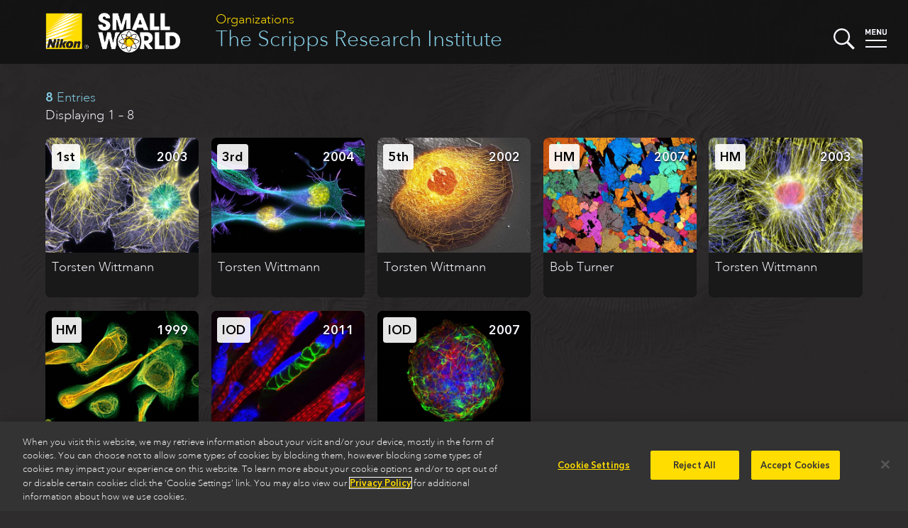

--- FILE ---
content_type: text/html
request_url: https://www.nikonsmallworld.com/organizations/the-scripps-research-institute
body_size: 23704
content:

<!DOCTYPE html>
<html xmlns="http://www.w3.org/1999/xhtml" lang="en-US">
<head>
	<meta charset="utf-8" />
	<meta name="viewport" content="width=device-width, initial-scale=1.0" />
	<title>The Scripps Research Institute | Organizations | Nikon Small World</title>
	<link rel="home" href="https://www.nikonsmallworld.com/" />
  <link rel="stylesheet" media="screen" href="/css/swstyles.css?v=205" />
  <meta property="og:title" content="The Scripps Research Institute" />
<meta property="og:type" content="website" />
<meta property="og:url" content="https://www.nikonsmallworld.com/organizations/the-scripps-research-institute" />
<meta property="og:description" content="View all of the winning entries from The Scripps Research Institute." />
<meta name="description" content="View all of the winning entries from The Scripps Research Institute." />
<meta property="og:image" content="https://www.nikonsmallworld.com/images/photos/2003/_photo1600/Entry_3334_tw_1.jpg" />
<meta property="og:image:width" content="1600" />
<meta property="og:image:height" content="1366" />
  <meta property="og:site_name" content="Nikon Small World" />
  <link rel="apple-touch-icon" sizes="180x180" href="/favicon/apple-touch-icon.png">
  <link rel="icon" type="image/png" sizes="32x32" href="/favicon/favicon-32x32.png">
  <link rel="icon" type="image/png" sizes="16x16" href="/favicon/favicon-16x16.png">
  <link rel="manifest" href="/favicon/site.webmanifest">
  <link rel="mask-icon" href="/favicon/safari-pinned-tab.svg" color="#5bbad5">
    <link rel="canonical" href="https://www.nikonsmallworld.com/organizations/the-scripps-research-institute" />
    <meta name="msapplication-TileColor" content="#ffc40d">
  <meta name="theme-color" content="#ffffff">
  <meta name="google-site-verification" content="G-ZhCDzdNUdcvlqh-DnpDOpZA1xxjVO5m_UIramCkL8" />
  <script src="/js/vue.min.js"></script>
  <!--[if !IE]>-->
  <script src="/js/vue.touch.js"></script>
  <!--<![endif]-->
  <script type="text/javascript" src="//fast.fonts.net/jsapi/46bb7be0-bb12-4b80-b718-a28e4a048bff.js"></script>
  <script src="/js/jquery-3.6.2.min.js"></script>
  <!-- OneTrust Cookies Consent Notice start -->
          <!-- OneTrust Cookies Consent Notice start for nikonsmallworld.com -->
<script src="https://cdn.cookielaw.org/scripttemplates/otSDKStub.js" data-language="en" type="text/javascript" charset="UTF-8" data-domain-script="e9a88bec-1399-4fe5-8d3f-0d9e8e7d5dd2" ></script>
<script type="text/javascript">
function OptanonWrapper() { }
</script>
<!-- OneTrust Cookies Consent Notice end for nikonsmallworld.com -->

  <!-- OneTrust Cookies Consent Notice end -->
  <!-- Google Tag Manager -->
  <script type="text/plain" class="optanon-category-NII01">(function(w,d,s,l,i){w[l]=w[l]||[];w[l].push({'gtm.start':
  new Date().getTime(),event:'gtm.js'});var f=d.getElementsByTagName(s)[0],
  j=d.createElement(s),dl=l!='dataLayer'?'&l='+l:'';j.async=true;j.src=
  'https://www.googletagmanager.com/gtm.js?id='+i+dl;f.parentNode.insertBefore(j,f);
  })(window,document,'script','dataLayer','GTM-N7NM9X2');</script>
  <!-- End Google Tag Manager -->
</head>

<body>
	<div main id="content" role="main" :class="[currentPage, currentClass, {searchopen: searchStatus}, {menuopen: menuStatus}, {offscreen: offScreen}, 'vue-enabled']">
    <header class="minihead">
    <p class="parent-head"><a href="/organizations">Organizations</a></p>
    <h1 class="longname"><a href="https://www.nikonsmallworld.com/organizations/the-scripps-research-institute">The Scripps Research Institute</a></h1>
    <a href="/"><img src="/images/SW-Logo_w_nikon.png" alt="Small World" class="swlogo" /></a>
    <div width="30" class="searchbutton" @click="toggleSearch">
  <svg xmlns="http://www.w3.org/2000/svg" viewBox="0 0 129.3 129">
    <g id="magnifier" style="fill:#f7f7ff;">
      <path class="cls-1" d="M14.6,14.6a50,50,0,1,0,70.7,0h0A50,50,0,0,0,14.6,14.6ZM78.3,78.3a40,40,0,1,1,0-56.6,40.08,40.08,0,0,1,0,56.6Z"></path>
      <rect class="cls-1" x="95.11" y="72.57" width="15" height="60" transform="translate(-42.47 102.6) rotate(-45)"></rect>
    </g>
    <g id="x1" style="fill:#f7f7ff;"><rect class="cls-1" x="46" y="46" width="8" height="8"></rect></g>
    <g id="x2" style="fill:#f7f7ff;"><rect class="cls-1" x="46" y="46" width="8" height="8"></rect></g>
  </svg>
</div>
    <div width="30" class="menubutton" @click="toggleMenu">
  <svg xmlns="http://www.w3.org/2000/svg" viewBox="0 0 30 30"><defs></defs><title>Artboard 1</title><g id="menu-text" style="fill:#f7f7ff;"><path class="cls-1" d="M5.75,9.07V4.36L4.2,7.43H3.13L1.58,4.36V9.07H0V1H1.56L3.67,5.36,5.77,1H7.33V9.07Z"/><path class="cls-1" d="M9.22,9.07V1h5.33V2.39H10.8v1.9H14V5.7H10.8v2h3.75V9.07Z"/><path class="cls-1" d="M20.87,9.07l-3.2-5v5H16.09V1H17.5l3.2,5V1h1.58V9.07Z"/><path class="cls-1" d="M27,9.14a2.81,2.81,0,0,1-3-2.61q0-.11,0-.23V1h1.58V6.24a1.41,1.41,0,1,0,2.81,0V1H30V6.3a2.81,2.81,0,0,1-2.77,2.85Z"/></g><g id="top-line"  style="fill:#f7f7ff;"><rect class="cls-1" y="16" width="30" height="2" /></g><g id="bottom-line" style="fill:#f7f7ff;"><rect class="cls-1" y="25" width="30" height="2"/></g></svg>
</div>
    <div id="searchdrop">
  <form id="sw-search" method="post" action="https://www.nikonsmallworld.com/search/results">
    <input type="hidden" name="CRAFT_CSRF_TOKEN" value="Sl7umAAE_-tRtpaiBcGPggQOPrUJnpBPx2IUz2yjlFV_FYrdWH4sJSYmraw3V5aFP9TzwUabwsgxW2v3XOTzIJ5UU-I0kOYMLlj9mGkEAU8=">
    <input type="search" id="search-field" placeholder="Search Small World" name="sw-query" autocorrect="off" autocapitalize="off" />
    <input type="submit" value="submit &#x276F;" id="search-submit" />
  </form>
</div>
    <nav id="dropmenu">
  <div class="drop-cats drop-col">
    <h3>Browse</h3>
    <ul>
      <li><a href="/galleries/photomicrography-competition"><strong>Photomicrography Competition</strong></a></li>
      <li><a href="/galleries/small-world-in-motion"><strong>Small World in Motion Competition</strong></a></li>
      <li><a href="/people">by <strong>Name</strong></a></li>
      <li><a href="/organizations">by <strong>Organization</strong></a></li>
      <li><a href="/countries">by <strong>Country</strong></a></li>
      <li><a href="/subjects">by <strong>Subject</strong></a></li>
      <li><a href="/techniques">by <strong>Technique</strong></a></li>
    </ul>
  </div>
  <div class="drop-etc drop-col">
    <h3>Learn more</h3>
    <ul>
      <li><a href="/frequently-asked-questions"><strong>Frequently Asked Questions</strong></a></li>
      <li><a href="/masters-of-microscopy"><strong>Masters of Microscopy</strong></a></li>
      <li><a href="/meet-the-judges"><strong>Meet the Judges</strong></a></li>
      <li><a href="/news"><strong>News</strong></a></li>
      <li><a href="/tour"><strong>Exhibit Tour</strong></a></li>
      <li><a href="/calendar"><strong>Small World Calendar</strong></a></li>      <li><a href="/downloads"><strong>Downloads</strong></a></li>
      <li><a href="/contact"><strong>Contact</strong></a></li>
    </ul>
  </div>
  <div class="drop-enter drop-col">
        <h3>The 2025 Competitions Are Now Closed</h3>
    <p>Stay tuned for updates regarding the judging and announcement of winners.</p>
      </div>
  <hr />
</nav>
</header>
<div class="pagewrapper">
    <section id="photo-zone">
  <div id="photo-backdrop" @click="closePhoto">
  </div>
  <div id="photo-nav">
    <nav>
        <button class="prev" @click.prevent="goPrev" v-bind:disabled="prevEntry == ''"><span>Prev</span></button>
        <div class="photo-nav-count" v-html="slidePos" @click="closePhoto"></div>
        <button class="next" @click.prevent="goNext" v-bind:disabled="nextEntry == ''"><span>Next</span></button>
        <button class="close" @click.prevent="closePhoto"><span>Close</span></button>
    </nav>
  </div>
  <div id="photo-container" :class="[transitionSlide, hideIframe]" v-touch:swipe.left="goNext" v-touch:swipe.right="goPrev">
  <photo-box
    v-for="(photo, index) in photos"
    key="photo.id"
    :aspect="photo.aspect"
    :aspectstyle="photo.aspectStyle"
    :place="photo.place"
    :brightcove="photo.brightcove"
    :vimeo="photo.vimeo"
    :video="photo.video"
    :gallery="photo.gallery"
    :caption="photo.caption"
    :longdescription="photo.longDescription"
    :qandaintro="photo.qAndAIntro"
    :qanda="photo.qAndA"
    :people="photo.people"
    :partners="photo.partners"
    :technique="photo.technique"
    :magnification="photo.magnification"
    :orglabel="photo.orgLabel"
    :organization="photo.org"
    :image="photo.image"
    :imagestack="photo.imageStack"
    :current=true
    class="slide-current"
  >
  </photo-box>
  <photo-box
    key="prevEntry.id"
    :aspect="prevEntry.aspect"
    :aspectstyle="prevEntry.aspectStyle"
    :place="prevEntry.place"
    :brightcove="prevEntry.brightcove"
    :vimeo="prevEntry.vimeo"
    :video="prevEntry.video"
    :gallery="prevEntry.gallery"
    :caption="prevEntry.caption"
    :longdescription="prevEntry.longDescription"
    :qandaintro="prevEntry.qAndAIntro"
    :qanda="prevEntry.qAndA"
    :people="prevEntry.people"
    :partners="prevEntry.partners"
    :technique="prevEntry.technique"
    :magnification="prevEntry.magnification"
    :orglabel="prevEntry.orgLabel"
    :organization="prevEntry.org"
    :image="prevEntry.image"
    :imagestack="prevEntry.imageStack"
    :current=false
    class="slide-previous"
  >
  </photo-box>
  <photo-box
    key="nextEntry.id"
    :aspect="nextEntry.aspect"
    :aspectstyle="nextEntry.aspectStyle"
    :place="nextEntry.place"
    :brightcove="nextEntry.brightcove"
    :vimeo="nextEntry.vimeo"
    :video="nextEntry.video"
    :gallery="nextEntry.gallery"
    :caption="nextEntry.caption"
    :longdescription="nextEntry.longDescription"
    :qandaintro="nextEntry.qAndAIntro"
    :qanda="nextEntry.qAndA"
    :people="nextEntry.people"
    :partners="nextEntry.partners"
    :technique="nextEntry.technique"
    :magnification="nextEntry.magnification"
    :orglabel="nextEntry.orgLabel"
    :organization="nextEntry.org"
    :image="nextEntry.image"
    :imagestack="nextEntry.imageStack"
    :current=false
    class="slide-next"
  >
  </photo-box>
</div>
  <hr class="clear">
</section>
  <section class="gallery" id="galleryapp">
        <section class="thumb_gallery subject-gallery">
      <header class="thumb_gallery-head">
        <h3><strong>8</strong> Entries</h3>
        <p>Displaying 1 – 8</p>
      </header>
      <div class="contactsheet">
                
  <a href="https://www.nikonsmallworld.com/galleries/2003-photomicrography-competition/filamentous-actin-and-microtubules-structural-proteins-in-mouse-fibroblasts" @click.prevent="loadPhoto('21775')" :class="[(loadingSlide == 21775) ? 'loading' : '']" :slide-id="'21775'">
<div class="slide">
  <div class="slide-place">1st</div>
  <div class="slide-year">2003</div>
    <img src="/images/slide-blank.png" data-src="https://downloads.microscope.healthcare.nikon.com/smallworld/thumbnails/2003/Entry_3334_tw_1.jpg" width="240" height="180" class="lazy" />
  <noscript><img src="https://downloads.microscope.healthcare.nikon.com/smallworld/thumbnails/2003/Entry_3334_tw_1.jpg" width="240" height="180" class="lazy-standin" /></noscript>
    <div class="slide-person">Torsten Wittmann</div>
</div>
</a>
                
  <a href="https://www.nikonsmallworld.com/galleries/2004-photomicrography-competition/differentiating-neuronal-cells-actin-microtubules-and-dna" @click.prevent="loadPhoto('21814')" :class="[(loadingSlide == 21814) ? 'loading' : '']" :slide-id="'21814'">
<div class="slide">
  <div class="slide-place">3rd</div>
  <div class="slide-year">2004</div>
    <img src="/images/slide-blank.png" data-src="https://downloads.microscope.healthcare.nikon.com/smallworld/thumbnails/2004/3rd_Wittmann_3974_2.jpg" width="240" height="180" class="lazy" />
  <noscript><img src="https://downloads.microscope.healthcare.nikon.com/smallworld/thumbnails/2004/3rd_Wittmann_3974_2.jpg" width="240" height="180" class="lazy-standin" /></noscript>
    <div class="slide-person">Torsten Wittmann</div>
</div>
</a>
                
  <a href="https://www.nikonsmallworld.com/galleries/2002-photomicrography-competition/potorous-tridactylus-long-nosed-potoroo-kidney-epithelial-cell" @click.prevent="loadPhoto('21745')" :class="[(loadingSlide == 21745) ? 'loading' : '']" :slide-id="'21745'">
<div class="slide">
  <div class="slide-place">5th</div>
  <div class="slide-year">2002</div>
    <img src="/images/slide-blank.png" data-src="https://downloads.microscope.healthcare.nikon.com/smallworld/thumbnails/2002/5th_Wittmann.jpg" width="240" height="180" class="lazy" />
  <noscript><img src="https://downloads.microscope.healthcare.nikon.com/smallworld/thumbnails/2002/5th_Wittmann.jpg" width="240" height="180" class="lazy-standin" /></noscript>
    <div class="slide-person">Torsten Wittmann</div>
</div>
</a>
                
  <a href="https://www.nikonsmallworld.com/galleries/2007-photomicrography-competition/quartz-sample" @click.prevent="loadPhoto('22362')" :class="[(loadingSlide == 22362) ? 'loading' : '']" :slide-id="'22362'">
<div class="slide">
  <div class="slide-place"><abbr title="Honorable Mention">HM</abbr></div>
  <div class="slide-year">2007</div>
    <img src="/images/slide-blank.png" data-src="https://downloads.microscope.healthcare.nikon.com/smallworld/thumbnails/2007/HM16_Turner-10070-2.jpg" width="240" height="180" class="lazy" />
  <noscript><img src="https://downloads.microscope.healthcare.nikon.com/smallworld/thumbnails/2007/HM16_Turner-10070-2.jpg" width="240" height="180" class="lazy-standin" /></noscript>
    <div class="slide-person">Bob Turner</div>
</div>
</a>
                
  <a href="https://www.nikonsmallworld.com/galleries/2003-photomicrography-competition/filamentous-actin-and-microtubules-structural-proteins-in-mouse-fibrob" @click.prevent="loadPhoto('21811')" :class="[(loadingSlide == 21811) ? 'loading' : '']" :slide-id="'21811'">
<div class="slide">
  <div class="slide-place"><abbr title="Honorable Mention">HM</abbr></div>
  <div class="slide-year">2003</div>
    <img src="/images/slide-blank.png" data-src="https://downloads.microscope.healthcare.nikon.com/smallworld/thumbnails/2003/Entry_3334_tw_3.jpg" width="240" height="180" class="lazy" />
  <noscript><img src="https://downloads.microscope.healthcare.nikon.com/smallworld/thumbnails/2003/Entry_3334_tw_3.jpg" width="240" height="180" class="lazy-standin" /></noscript>
    <div class="slide-person">Torsten Wittmann</div>
</div>
</a>
                
  <a href="https://www.nikonsmallworld.com/galleries/1999-photomicrography-competition/human-thymic-epithelial-cells-stained-for-pan-cytokeratin-green-and-hla-g-r" @click.prevent="loadPhoto('21682')" :class="[(loadingSlide == 21682) ? 'loading' : '']" :slide-id="'21682'">
<div class="slide">
  <div class="slide-place"><abbr title="Honorable Mention">HM</abbr></div>
  <div class="slide-year">1999</div>
    <img src="/images/slide-blank.png" data-src="https://downloads.microscope.healthcare.nikon.com/smallworld/thumbnails/1999/1999HM08.jpg" width="240" height="180" class="lazy" />
  <noscript><img src="https://downloads.microscope.healthcare.nikon.com/smallworld/thumbnails/1999/1999HM08.jpg" width="240" height="180" class="lazy-standin" /></noscript>
    <div class="slide-person">Laura Crisa</div>
</div>
</a>
                
  <a href="https://www.nikonsmallworld.com/galleries/2011-photomicrography-competition/mouse-embryonic-skeletal-muscle-and-red-blood-cells-frozen-section-immunofluorescence" @click.prevent="loadPhoto('31036')" :class="[(loadingSlide == 31036) ? 'loading' : '']" :slide-id="'31036'">
<div class="slide">
  <div class="slide-place"><abbr title="Image of Distinction">IOD</abbr></div>
  <div class="slide-year">2011</div>
    <img src="/images/slide-blank.png" data-src="https://downloads.microscope.healthcare.nikon.com/smallworld/thumbnails/2011/Entry_19598_EmbryoMuscleVessel100x-z2-B%2CG%2CR.jpg" width="240" height="180" class="lazy" />
  <noscript><img src="https://downloads.microscope.healthcare.nikon.com/smallworld/thumbnails/2011/Entry_19598_EmbryoMuscleVessel100x-z2-B%2CG%2CR.jpg" width="240" height="180" class="lazy-standin" /></noscript>
    <div class="slide-person">Roberta Nowak</div>
</div>
</a>
                
  <a href="https://www.nikonsmallworld.com/galleries/2007-photomicrography-competition/retinoic-acid-induced-p19-neuronal-aggregate" @click.prevent="loadPhoto('22382')" :class="[(loadingSlide == 22382) ? 'loading' : '']" :slide-id="'22382'">
<div class="slide">
  <div class="slide-place"><abbr title="Image of Distinction">IOD</abbr></div>
  <div class="slide-year">2007</div>
    <img src="/images/slide-blank.png" data-src="https://downloads.microscope.healthcare.nikon.com/smallworld/thumbnails/2007/IOD_Hwang-9706-1.jpg" width="240" height="180" class="lazy" />
  <noscript><img src="https://downloads.microscope.healthcare.nikon.com/smallworld/thumbnails/2007/IOD_Hwang-9706-1.jpg" width="240" height="180" class="lazy-standin" /></noscript>
    <div class="slide-person">Eric Hwang</div>
</div>
</a>
              </div>
      <hr />
                </section>
  </section>
</div>
    <div id="overlay" :class="{overlayopen: overlayActive}" @click="closeMenus"></div>
	</div>
    <section id="bigfoot">
    <div id="socmed">
      <h2>Follow Nikon Small World</h2>
      <p>
        <a href="https://www.linkedin.com/showcase/nikon-small-world/" target="social"><img src="/images/follow-linkedin-logo-only.svg" height="40" /></a>
        <a href="https://www.instagram.com/nikonsmallworld/" target="social"><img src="/images/follow-instagram-logo-only2.svg" height="40" /></a>
        <a href="https://www.facebook.com/nikonsmallworld/" target="social"><img src="/images/follow-facebook-logo-only.svg" height="40" /></a>
        <a href="https://twitter.com/nikonsmallworld" target="social"><img src="/images/follow-x-logo-only2.svg" height="40" /></a>
      </p>
    </div>
    <div id="footer-links">
              <div class="footer-link-block f-block-1">
        <h3>Nikon Small World </h3>
<ul><li><a href="https://www.nikonsmallworld.com/galleries/photomicrography-competition">Photomicrography Competition</a></li><li><a href="https://www.nikonsmallworld.com/galleries/small-world-in-motion">Small World in Motion Competition</a></li><li><a href="https://www.nikonsmallworld.com/masters-of-microscopy">Masters of Microscopy</a></li><li><a href="/news">News</a></li><li><a href="/tour">Exhibit Tour</a></li><li><a href="https://www.nikonsmallworld.com/contact">Contact</a></li></ul>
      </div>
              <div class="footer-link-block f-block-2">
        <h3><a href="https://www.microscope.healthcare.nikon.com" target="_blank">Nikon Instruments Inc. </a>
</h3>
<ul><li><a href="https://www.microscope.healthcare.nikon.com/products" target="_blank">Microscopy Products</a></li><li><a href="https://www.microscope.healthcare.nikon.com/bioimaging-centers" target="_blank">BioImaging Centers</a></li><li><a href="https://www.microscope.healthcare.nikon.com/resources" target="_blank">Resources</a></li><li><a href="https://www.microscope.healthcare.nikon.com/service" target="_blank">Service</a></li><li><a href="https://www.microscope.healthcare.nikon.com/contact" target="_blank">Contact</a></li><li><a href="https://www.microscope.healthcare.nikon.com/about" target="_blank">About Nikon</a></li></ul>
      </div>
              <div class="footer-link-block f-block-3">
        <h3><a href="http://www.microscopyu.com" target="_blank">Nikon MicroscopyU</a></h3>
<ul><li><a href="http://www.microscopyu.com/microscopy-basics" target="_blank">Microscopy Basics</a></li><li><a href="https://www.microscopyu.com/techniques" target="_blank">Techniques</a></li><li><a href="https://www.microscopyu.com/applications" target="_blank">Applications</a></li><li><a href="https://www.microscopyu.com/digital-imaging" target="_blank">Digital Imaging</a></li><li><a href="https://www.microscopyu.com/tutorials" target="_blank">Tutorials</a></li><li><a href="https://www.microscopyu.com/galleries" target="_blank">Galleries</a></li><li><a href="https://www.microscopyu.com/museum" target="_blank">Museum</a></li></ul>
      </div>
              <div class="footer-link-block f-block-4">
        <h3>Other Nikon Websites</h3>
<ul><li class="narrow-only"><a href="http://www.nikoninstruments.com/" target="_blank">Nikon Instruments inc.</a><br>Microscopes and Imaging Systems</li><li class="narrow-only"><a href="http://www.microscopyu.com/" target="_blank">Nikon MicroscopyU</a><br>Articles and Tutorials on Optical Microscopy, Photomicrography, and Digital Imaging</li><li><a href="http://www.nikonusa.com/en/index.page" target="_blank">Imaging Products</a><br>Digital/Film Cameras, Lenses and Accessories</li><li><a href="http://www.nikon.com/products/precision/index.htm" target="_blank">Precision Equipment</a><br>Semiconductor/FPD Lithography Systems</li><li><a href="http://www.nikonmetrology.com/" target="_blank">Industrial Metrology Products</a><br>Industrial Microscopes, Measuring Instruments and X-Ray/CT Inspection Systems</li></ul>
      </div>
            <hr class="clear" />
    </div>
    <footer>
      <div id="footer">
        <img src="/images/nikon-logo_2x.png" id="niilogo" height="60" />
        <p class="cilogo">Nikon Instruments Inc.</p>
        <hr class="divider">
        <ul id="footerMenu">
          <li><a href="/Contact">Contact</a></li>
          <li><a href="/privacy">Privacy</a></li>
          <li><a class="optanon-toggle-display">Cookie settings</a></li>
          <li><a href="https://privacyportal.onetrust.com/webform/5c3e11cd-55c9-4f2b-845d-81788f5e9895/d076c973-6a58-4f29-a864-7aa7176e9f86" target="_blank">Do Not Sell or Share My Personal Information</a></li>
          <li><a href="https://www.microscope.healthcare.nikon.com/terms-of-use">Terms of Use</a></li>
        </ul>
        <p id="copyright">© 2025 Nikon Instruments Inc.</p>
      </div>
    </footer>
  </section>
    <script src="/js/lazyload.min.js?v=205"></script>
  <script src="/js/mainvue.js?v=205"></script>
            <script>
    $(document).ready(
      function(){
        const lazys = document.querySelectorAll('img.lazy');
        const lazyLoadInstance = new LazyLoad();
        lazyLoadInstance.update();
        // lazys.lazyload({
        //   effect : "fadeIn",
        //   threshhold: 500
        // });
      }
    );
  </script>
  <script>
    $(window).on('load',function(){
      $('#homesplash').removeClass('faded');
      window.addEventListener('keydown', function(e) {
        vueapp.handleGlobalKeyDown(e);
      });
      window.addEventListener('popstate', function() {
        vueapp.popHistory();
      });
    })
  </script>
  <script type="text/plain" class="optanon-category-NII01">
    piAId = '390162';
    piCId = '58148';
    piHostname = 'pi.pardot.com';
    (function() {
    	function async_load(){
    		var s = document.createElement('script'); s.type = 'text/javascript';
    		s.src = ('https:' == document.location.protocol ? 'https://pi' : 'http://cdn') + '.pardot.com/pd.js';
    		var c = document.getElementsByTagName('script')[0]; c.parentNode.insertBefore(s, c);
    	}
    	if(document.readyState == 'complete'){
        async_load();
      }else if(window.attachEvent) { window.attachEvent('onload', async_load); }
    	else { window.addEventListener('load', async_load, false); }
    })();
  </script>
<script>var pageData ={}
    pageData['slidequeue'] = [21775,21814,21745,22362,21811,21682,31036,22382];</script></body>
</html>
<!-- Cached by Blitz on 2025-12-10T06:14:36+00:00 -->

--- FILE ---
content_type: image/svg+xml
request_url: https://www.nikonsmallworld.com/images/follow-facebook-logo-only.svg
body_size: 590
content:
<?xml version="1.0" encoding="utf-8"?>
<!-- Generator: Adobe Illustrator 21.0.2, SVG Export Plug-In . SVG Version: 6.00 Build 0)  -->
<!DOCTYPE svg PUBLIC "-//W3C//DTD SVG 1.1//EN" "http://www.w3.org/Graphics/SVG/1.1/DTD/svg11.dtd">
<svg version="1.1" id="Layer_1" xmlns="http://www.w3.org/2000/svg" xmlns:xlink="http://www.w3.org/1999/xlink" x="0px" y="0px"
	 viewBox="0 0 471.3 471.3" style="enable-background:new 0 0 471.3 471.3;" xml:space="preserve">
<style type="text/css">
	.st0{fill:#FFFFFF;}
</style>
<title>Artboard 1</title>
<g id="White">
	<path id="White-2" class="st0" d="M355.5,88.4H118.1c-8.1,0-14.7,6.6-14.7,14.7v237.4c0,8.1,6.6,14.7,14.7,14.7h0h127.8V252h-34.8
		v-40.3h34.8V182c0-34.5,21.1-53.2,51.8-53.2c10.4,0,20.8,0.5,31.1,1.6v36h-21.3c-16.7,0-20,7.9-20,19.6v25.7h39.9l-5.2,40.3h-34.7
		v103.4h68c8.1,0,14.7-6.6,14.7-14.7v0V103.2C370.2,95,363.6,88.4,355.5,88.4z"/>
</g>
</svg>
